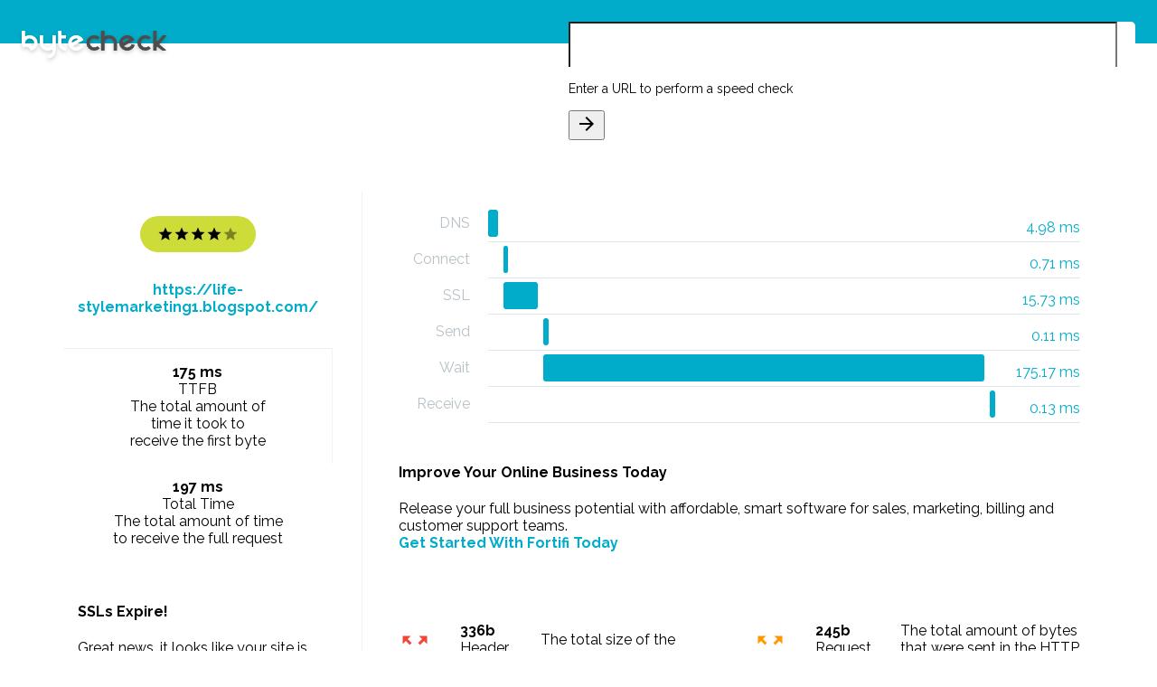

--- FILE ---
content_type: text/html; charset=utf-8
request_url: http://www.bytecheck.com/results?resource=https%3A%2F%2Flife-stylemarketing1.blogspot.com
body_size: 15318
content:
<!doctype html>


<html lang="en">
<head>
    <meta charset="utf-8">
    <meta http-equiv="X-UA-Compatible" content="IE=edge">
    <meta name="description" content="Check the load speeds of and information of a given website">
    <meta name="viewport" content="width=device-width, initial-scale=1.0, minimum-scale=1.0">
    <link rel="apple-touch-icon" sizes="180x180" href="images/apple-touch-icon.png">
    <link rel="icon" type="image/png" sizes="32x32" href="images/favicon-32x32.png">
    <link rel="icon" type="image/png" sizes="16x16" href="images/favicon-16x16.png">
    <link rel="manifest" href="images/manifest.json">
    <link rel="mask-icon" href="images/safari-pinned-tab.svg" color="#68c1b9">
    <meta name="theme-color" content="#ffffff">
    <title>Byte Check - TTFB Results</title>

    
    <link href="https://fonts.googleapis.com/css?family=Raleway:300,400,700" rel="stylesheet">
    <link href="https://fonts.googleapis.com/icon?family=Material+Icons" rel="stylesheet">
    <link rel="stylesheet" href="https://code.getmdl.io/1.3.0/material.min.css">
    <link rel="stylesheet" href="https://cdnjs.cloudflare.com/ajax/libs/animate.css/3.5.2/animate.min.css">
    <link rel="stylesheet" href="styles/material-overrides.css">
    <link rel="stylesheet" href="styles/styles.css">
</head>
<body>
<div class="byte-check-website website-check mdl-layout mdl-js-layout mdl-color--grey-200">
    <header class="byte-check-header mdl-layout__header">
        <div class="byte-check-header-content">
            <a href="/"><img class="byte-check-logo" src="images/Byte-Check_Logo.svg"/></a>
            <div class="mdl-typography--headline mdl-typography--text-center">Website speed test</div>
        </div>

        <form method="get" action="/results">
            <div class="byte-check-input mdl-textfield mdl-js-textfield mdl-textfield--floating-label mdl-color-text--blue-grey-600 mdl-shadow--2dp">
                <input class="mdl-textfield__input" type="text" id="url-check" value="" name="resource">
                <label class="mdl-textfield__label" for="url-check">Enter a URL to perform a speed check</label>
                <span class="mdl-textfield__error">This is not a valid URL</span>
                <button id="byte-check-input-go" type="submit"
                        class="mdl-button mdl-js-button mdl-js-ripple-effect mdl-color-text--amber mdl-button--icon">
                    <i class="material-icons">arrow_forward</i>
                </button>
            </div>
        </form>
    </header>
    
    <main class="byte-check-content mdl-layout__content mdl-color-text--blue-grey-600">
        <section class="byte-check-main-section section--center">

            <div class="byte-check-results mdl-grid">
                <div class="mdl-cell mdl-cell--4-col byte-check-summary-container">
                    <div class="mdl-card byte-check-summary zoomIn">
                        <div class="byte-check-summary-top">
                            <div class="byte-check-website-rating mdl-color-text--white four-star">
                                <i class="material-icons md-18">star</i>
                                <i class="material-icons md-18">star</i>
                                <i class="material-icons md-18">star</i>
                                <i class="material-icons md-18">star</i>
                                <i class="material-icons md-18">star</i>
                            </div>
                            <a href="https://life-stylemarketing1.blogspot.com/" target="_blank"
                               class="byte-check-website-address mdl-typography--subhead mdl-color-text--primary mdl-typography--text-center">https://life-stylemarketing1.blogspot.com/</a>
                        </div>
                        <div class="byte-check-summary-bottom mdl-grid mdl-grid--no-spacing">
                            <div id="byte-check-load-time" class="mdl-cell mdl-cell--6-col">
                                <div class="byte-check-info-value mdl-typography--subhead">175 ms
                                </div>
                                <div class="byte-check-info-label mdl-typography--caption-color-contrast">TTFB
                                </div>
                                <div class="mdl-tooltip" for="byte-check-load-time">
                                    The total amount of<br>time it took to<br>receive the first byte
                                </div>
                            </div>
                            <div id="byte-check-page-size" class="mdl-cell mdl-cell--6-col">
                                
                                <div class="byte-check-info-value mdl-typography--subhead">197 ms</div>
                                <div class="byte-check-info-label mdl-typography--caption-color-contrast">Total Time
                                </div>
                                <div class="mdl-tooltip" for="byte-check-page-size">
                                    The total amount of time<br>to receive the full request
                                </div>
                            </div>
                        </div>
                    </div>
                    
                    
                    <div class="mdl-card zoomIn sslexpire">
                        <h4>SSLs Expire!</h4>
                        <p>Great news, it looks like your site is running on https!</p>
                        <p>SSL Certificates usually expire after a year, and need to be replaced.</p>
                        <p>We have a great service which will remind you when your SSL is coming up for renewal, so you don't lose any traffic.</p>
                        <strong><a href="https://www.sslexpire.com/?domain=life-stylemarketing1.blogspot.com" target="_blank" title="Website SSL Monitoring">Checkout SSLExpire.com</a></strong>
                    </div>
                    
                </div>
                <div class="mdl-cell mdl-cell--8-col byte-check-details-container">
                    <div class="mdl-card byte-check-waterfall zoomIn">

                        <ul class="bc-waterfall">
                            
                            
                            
                            
                            <li>
                                <em>DNS</em>
                                <div>
                                    <span>4.98 ms</span>
                                    <i style="margin-left: 0%; width: 2%"></i>
                                </div>
                            </li>
                            
                            
                            
                            <li>
                                <em>Connect</em>
                                <div>
                                    <span>0.71 ms</span>
                                    <i style="margin-left: 3%; width: 1%"></i>
                                </div>
                            </li>
                            
                            
                            
                            <li>
                                <em>SSL</em>
                                <div>
                                    <span>15.73 ms</span>
                                    <i style="margin-left: 3%; width: 7%"></i>
                                </div>
                            </li>
                            
                            
                            
                            <li>
                                <em>Send</em>
                                <div>
                                    <span>0.11 ms</span>
                                    <i style="margin-left: 11%; width: 1%"></i>
                                </div>
                            </li>
                            
                            
                            
                            <li>
                                <em>Wait</em>
                                <div>
                                    <span>175.17 ms</span>
                                    <i style="margin-left: 11%; width: 88%"></i>
                                </div>
                            </li>
                            
                            
                            
                            <li>
                                <em>Receive</em>
                                <div>
                                    <span>0.13 ms</span>
                                    <i style="margin-left: 100%; width: 1%"></i>
                                </div>
                            </li>
                            
                        </ul>
                    </div>

                    <div class="mdl-card zoomIn fortifi">
                        <h4>Improve Your Online Business Today</h4>
                        <p>Release your full business potential with affordable, smart software
                           for sales, marketing, billing and customer support teams.<br/>
                          <strong><a href="https://url.bytecheck.com/5b695a8360e0a/fortifi" target="_blank" title="Business Automation">Get Started With Fortifi Today</a></strong>
                        </p>
                    </div>

                    <div class="mdl-card byte-check-info zoomIn">
                        <div id="byte-check-header-size" class="byte-check-info-item one-star">
                            <i class="byte-check-info-rating-indicator material-icons md-36">zoom_out_map</i>
                            <div>
                                <div class="byte-check-info-value mdl-typography--subhead">336b</div>
                                <div class="byte-check-info-label mdl-typography--caption-color-contrast">Header size
                                </div>
                            </div>
                            <div class="mdl-tooltip mdl-tooltip--left" for="byte-check-header-size">
                                The total size of the downloaded headers
                            </div>
                        </div>
                        <div id="byte-check-request-size" class="byte-check-info-item two-star">
                            <i class="byte-check-info-rating-indicator material-icons md-36">zoom_out_map</i>
                            <div>
                                <div class="byte-check-info-value mdl-typography--subhead">245b</div>
                                <div class="byte-check-info-label mdl-typography--caption-color-contrast">Request size
                                </div>
                            </div>
                            <div class="mdl-tooltip mdl-tooltip--left" for="byte-check-request-size">
                                The total amount of bytes that were sent in the HTTP request
                            </div>
                        </div>
                        <div id="byte-check-download-speed" class="byte-check-info-item three-star">
                            <i class="byte-check-info-rating-indicator material-icons md-36">file_download</i>
                            <div>
                                <div class="byte-check-info-value mdl-typography--subhead">5979</div>
                                <div class="byte-check-info-label mdl-typography--caption-color-contrast">Download
                                    speed
                                </div>
                            </div>
                            <div class="mdl-tooltip mdl-tooltip--left" for="byte-check-download-speed">
                                The average download speed for the complete download
                            </div>
                        </div>
                        <div id="byte-check-upload-speed" class="byte-check-info-item four-star">
                            <i class="byte-check-info-rating-indicator material-icons md-36">file_upload</i>
                            <div>
                                <div class="byte-check-info-value mdl-typography--subhead">0</div>
                                <div class="byte-check-info-label mdl-typography--caption-color-contrast">Upload speed
                                </div>
                            </div>
                            <div class="mdl-tooltip mdl-tooltip--left" for="byte-check-upload-speed">
                                The average upload speed for the complete upload
                            </div>
                        </div>

                        <div id="byte-check-http-code" class="byte-check-info-item five-star">
                            <i class="byte-check-info-rating-indicator material-icons md-36">http</i>
                            <div>
                                <div class="byte-check-info-value mdl-typography--subhead">200</div>
                                <div class="byte-check-info-label mdl-typography--caption-color-contrast">HTTP code
                                </div>
                            </div>
                            <div class="mdl-tooltip mdl-tooltip--left" for="byte-check-http-code">
                                The numerical code that was returned
                            </div>
                        </div>
                        <div id="byte-check-content-type" class="byte-check-info-item four-star">
                            <i class="byte-check-info-rating-indicator material-icons md-36">memory</i>
                            <div>
                                <div class="byte-check-info-value mdl-typography--subhead">175 ms</div>
                                <div class="byte-check-info-label mdl-typography--caption-color-contrast">TTFB
                                </div>
                            </div>
                            <div class="mdl-tooltip mdl-tooltip--left" for="byte-check-content-type">
                                Time to First Byte
                            </div>
                        </div>
                    </div>
                </div>
            </div>
        </section>
        
        <footer class="byte-check-footer">
            <span class="mdl-typography--caption-color-contrast">© Copyright 2009-2017 Lucid Cube</span>
            <a href="http://www.lucidcube.com/" target="_blank" title="Brought to you by Lucid Cube"
               class="lucid-cube-link">
                <img src="images/lucid_cube_dark.png"/>
            </a>
        </footer>
    </main>
</div>
<script src="https://code.getmdl.io/1.3.0/material.min.js"></script>
<script src="https://code.jquery.com/jquery-2.2.0.min.js" type="text/javascript"></script>
<script>
    (function (i, s, o, g, r, a, m) {
        i['GoogleAnalyticsObject'] = r;
        i[r] = i[r] || function () {
                (i[r].q = i[r].q || []).push(arguments)
            }, i[r].l = 1 * new Date();
        a = s.createElement(o),
            m = s.getElementsByTagName(o)[0];
        a.async = 1;
        a.src = g;
        m.parentNode.insertBefore(a, m)
    })(window, document, 'script', 'https://www.google-analytics.com/analytics.js', 'ga');

    ga('create', 'UA-97697167-2', 'auto');
    ga('send', 'pageview');

</script>
</body>
</html>
